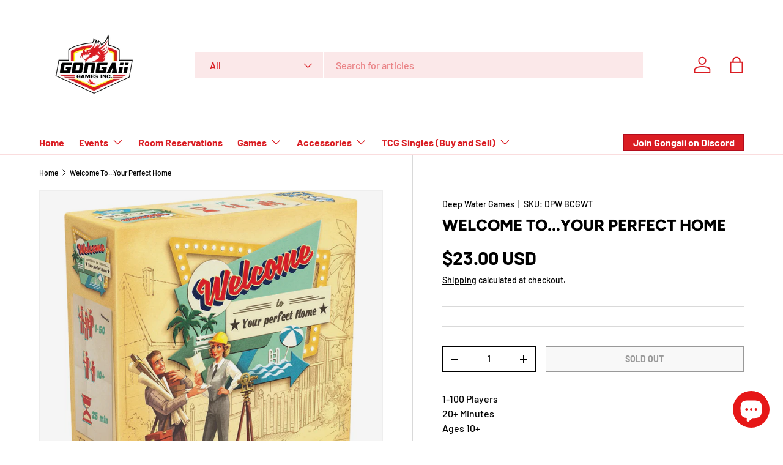

--- FILE ---
content_type: text/javascript
request_url: https://limits.minmaxify.com/gongaii-games.myshopify.com?v=139c&r=20260127184603
body_size: 12973
content:
!function(e){if(!e.minMaxify&&-1==location.href.indexOf("checkout.shopify")){var t=e.minMaxifyContext||{},a=e.minMaxify={shop:"gongaii-games.myshopify.com",cart:null,cartLoadTryCount:0,customer:t.customer,feedback:function(e){if(!(i.search(/\/(account|password|checkouts|cache|blogs|pages|\d+\/)/)>=0)){var t=new XMLHttpRequest;t.open("POST","https://app.minmaxify.com/report"),t.send(location.protocol+"//"+a.shop+i+"\n"+e)}},guarded:function(e,t){return function(){try{var i=t&&t.apply(this,arguments),n=e.apply(this,arguments);return t?n||i:n}catch(e){console.error(e);var r=e.toString();-1==r.indexOf("Maximum call stack")&&a.feedback("ex\n"+(e.stack||"")+"\n"+r)}}}},i=e.location.pathname;a.guarded((function(){var t,n,r,c,s,m=e.jQuery,d=e.document,l={btnCheckout:"[name=checkout],[href='/checkout'],[type=submit][value=Checkout],[onclick='window.location\\=\\'\\/checkout\\''],form[action='/checkout'] [type=submit],.checkout_button,form[action='/cart'] [type=submit].button-cart-custom,.btn-checkout,.checkout-btn,.button-checkout,.rebuy-cart__checkout-button,.gokwik-checkout,.tdf_btn_ck",lblCheckout:"[name=checkout],.checkout_button_label",btnCartQtyAdjust:".cart-item-decrease,.cart-item-increase,.js--qty-adjuster,.js-qty__adjust,.minmaxify-quantity-button,.numberUpDown > *,.cart-item button.adjust,.cart-wrapper .quantity-selector__button,.cart .product-qty > .items,.cart__row [type=button],.cart-item-quantity button.adjust,.cart_items .js-change-quantity,.ajaxcart__qty-adjust,.cart-table-quantity button",divCheckout:".additional-checkout-buttons,.dynamic-checkout__content,.cart__additional_checkout,.additional_checkout_buttons,.paypal-button-context-iframe,.additional-checkout-button--apple-pay,.additional-checkout-button--google-pay",divDynaCheckout:"div.shopify-payment-button,.shopify-payment-button > div,#gokwik-buy-now",fldMin:"",fldQty:"input[name=quantity],[data-quantity-select]",fldCartQty:"input[name^='updates['],.cart__qty-input,[data-cart-item-quantity]",btnCartDrawer:"a[href='/cart'],.js-drawer-open-right",btnUpdate:"[type=submit][name=update],.cart .btn-update",btnQuickView:"button[data-quickshop-full], button[data-quickshop-slim],.quick_shop,.quick-add__submit,.quick-view-btn,.quick-product__btn,a.product-link,.open-quick-view,.product-listing__quickview-trigger,button[data-quickshop-button]",btnQuickViewDetail:'.modal-content .product-title a,#sca-qv-detail,.fancybox-inner .view_product_info,product-info,.product-item-caption-desc a.list-icon,.product-detail .title > a,.view-details-btn,.product__section-details > .view-full,.product-section.is-modal,.product-content--media-position-,.js-quick-shop[style="display: inline-block;"] .product_name a'},u=0,h={name:""},g=2e4,p={NOT_VALID_MSG:"Order not valid",CART_UPDATE_MSG:"Cart needs to be updated",CART_AUTO_UPDATE:"Quantities have been changed, press OK to validate the cart.",CART_UPDATE_MSG2:'Cart contents have changed, you must click "Update cart" before proceeding.',VERIFYING_MSG:"Verifying",VERIFYING_EXPANDED:"Please wait while we verify your cart.",PREVENT_CART_UPD_MSG:"\n\n"},f="/";function y(){return(new Date).getTime()}var x=Object.assign||function(e,t){return Object.keys(o).forEach((function(a){e[a]=t[a]})),e};function b(e,t){try{setTimeout(e,t||0)}catch(a){t||e()}}function v(e){return e?"string"==typeof e?d.querySelectorAll(e):e.nodeType?[e]:e:[]}function k(e,t){var a,i=v(e);if(i&&t)for(a=0;a<i.length;++a)t(i[a]);return i}function C(e,t){var a=e&&d.querySelector(e);if(a)return t?"string"==typeof t?a[t]:t(a):a}function _(e,t){if(m)return m(e).trigger(t);k(e,(function(e){e[t]()}))}function G(e,t,a){try{if(m)return m(e).on(t,a)}catch(e){}k(e,(function(e){e.addEventListener(t,a)}))}function M(e,t){try{var a=d.createElement("template");a.innerHTML=e;var i=a.content.childNodes;if(i){if(!t)return i[0];for(;i.length;)t.appendChild(i[0]);return 1}}catch(e){console.error(e)}}function T(e){var t=e.target;try{return(t.closest||t.matches).bind(t)}catch(e){}}function S(){}a.showMessage=function(e){if(E())return(a.closePopup||S)(),!0;var t=P.messages||P.getMessages();if(++u,e&&(a.prevented=y()),!a.showPopup||!a.showPopup(t[0],t.slice(1))){for(var i="",n=0;n<t.length;++n)i+=t[n]+"\n";alert(i),r&&_(l.btnUpdate,"click")}return e&&(e.stopImmediatePropagation&&e.stopImmediatePropagation(),e.stopPropagation&&e.stopPropagation(),e.preventDefault&&e.preventDefault()),!1};var w="top: 0; left: 0; width: 100%; height: 100%; position: fixed;",A=".minmaxify-p-bg {"+w+" z-index: 2147483641; overflow: hidden; background: #0B0B0BCC; opacity: 0.2;} .minmaxify-p-bg.minmaxify-a {transition: opacity 0.15s ease-out; opacity: 1; display: block;} .minmaxify-p-wrap {"+w+' display: table; z-index: 2147483642; outline: none !important; pointer-events: none;} .minmaxify-p-wrap > div {display: table-cell; vertical-align: middle;} .minmaxify-dlg {padding:0px; margin:auto; border: 0px;} .minmaxify-dlg::backdrop {background:#0B0B0BBB;} .minmaxify-p {opacity: .5; color: black; background-color: white; padding: 18px; max-width: 500px; margin: 18px auto; width: calc(100% - 36px); pointer-events: auto; border: solid white 1px; overflow: auto; max-height: 95vh;} dialog > .minmaxify-p {margin:auto; width:100%;} .minmaxify-p.minmaxify-a {opacity: 1; transition: all 0.25s ease-in; border-width: 0px;} .minmaxify-ok {display: inline-block; padding: 8px 20px; margin: 0; line-height: 1.42; text-decoration: none; text-align: center; vertical-align: middle; white-space: nowrap; border: 1px solid transparent; border-radius: 2px; font-family: "Montserrat","Helvetica Neue",sans-serif; font-weight: 400;font-size: 14px;text-transform: uppercase;transition:background-color 0.2s ease-out;background-color: #528ec1; color: white; min-width: unset;} .minmaxify-ok:after {content: "OK";} .minmaxify-close {font-style: normal; font-size: 28px; font-family: monospace; overflow: visible; background: transparent; border: 0; appearance: none; display: block; outline: none; padding: 0px; box-shadow: none; margin: -10px -5px 0 0; opacity: .65;} .minmaxify-p button {user-select: none; cursor: pointer; float:right; width: unset;} .minmaxify-close:hover, .minmaxify-close:focus {opacity: 1;} .minmaxify-p ul {padding-left: 2rem; margin-bottom: 2rem;}';function L(e){if(p.locales){var t=(p.locales[a.locale]||{})[e];if(void 0!==t)return t}return p[e]}var I,B={messages:[L("VERIFYING_EXPANDED")],equalTo:function(e){return this===e}},P=B;function D(e){return t?t.getItemLimits(a,e):{}}function O(){return t}function E(){return P.isOk&&!r&&O()||"force"==P.isOk||n}function q(){location.pathname!=i&&(i=location.pathname);try{if(O()&&!n){!function(){var e=a.cart&&a.cart.items;if(!e)return;k(l.fldCartQty,(function(t){for(var a=0;a<e.length;++a){var i=e[a],n=t.dataset;if(i.key==n.lineId||t.id&&-1!=t.id.search(new RegExp("updates(_large)?_"+i.id,"i"))||(n.cartLine||n.index)==a+1){var r=D(i);r.min>1&&!r.combine&&(t.min=r.min),r.max&&(t.max=r.max),r.multiple&&!r.combine&&(t.step=r.multiple);break}}}))}(),H();var t=N();if(t){var r=C(l.fldQty);F(D(t),r)}}}catch(e){console.error(e)}return j(l.btnQuickView,"click",b.bind(e,a.updateQuickViewLimits,0)),e.sca_default_callback_function=a.updateQuickViewLimits,U(),V(),!0}function F(t,a){function i(e,t){if(arguments.length<2)return a.getAttribute(e);null==t?a.removeAttribute(e):a.setAttribute(e,t)}var n=t.max||void 0,r=t.multiple,o=t.min;if((e.minmaxifyDisplayProductLimit||S)(t),a){var c=i("mm-max"),s=i("mm-step"),m=i("mm-min"),d=parseInt(a.max),l=parseInt(a.step),u=parseInt(a.min);stockMax=parseInt(i("mm-stock-max")),val=parseInt(a.value),(o!=m||o>u)&&((m?val==m||val==u:!val||val<o)&&(a.value=o),!t.combine&&o>1?i("min",o):m&&i("min",1),i("mm-min",o)),isNaN(stockMax)&&!c&&(stockMax=parseInt(i("data-max-quantity")||i("max")),i("mm-stock-max",stockMax)),!isNaN(stockMax)&&n&&n>stockMax&&(n=stockMax),(n!=c||isNaN(d)||d>n)&&(n?i("max",n):c&&i("max",null),i("mm-max",n)),(r!=s||r>1&&l!=r)&&(t.combine?s&&i("step",null):i("step",r),i("mm-step",r))}}function N(t){var a,n,r;if(t){var o=C(l.btnQuickViewDetail);if(o){var c=o.dataset;n=c.productUrl||c.url||o.href,r=c.productId||c.product,a=c.productHandle}}if(!a){if(!n)try{n=decodeURIComponent(i||location.href||"")}catch(e){n=""}if(!((n=n.split("/")).length>2&&"products"==n[n.length-2]))return;a=n[n.length-1]}var s=(e.ShopifyAnalytics||{}).meta||{},m={handle:a,sku:""},d=s.product,u=s.selectedVariantId;if(!d){var h=C("#ProductJson-product-template, .product-form > script, .product__quickview-wrapper > script.product-json, variant-selection");if(h)try{d=h._product||JSON.parse(h.dataset.product||h.textContent)}catch(e){}}if(d)!u&&t&&(u=C("variant-selection","variant"));else if(s.products&&t){var g,p=C("variant-radios"),f=s.products.mm_byVariantId,y=s.products.mm_byId,b=s.products;if(p&&!(g=p.currentVariant))try{g=JSON.parse(p.querySelector('script[type="application/json"]').textContent)[0]}catch(e){}if(g||r){if(!f){f=s.products.mm_byVariantId={},y=s.products.mm_byId={};for(var v=0;v<b.length;++v){var k=b[v],_=k.variants;y[k.id]=k;for(var G=0;G<_.length;++G)f[_[G].id]=k}}g?(u=g.id,d=x({variants:[g]},f[u])):d=y[r]}}if(d){m.product_description=d.description,m.product_type=d.type,m.vendor=d.vendor,m.price=d.price,m.product_title=d.title,m.product_id=d.id;var M=d.variants||[],T=M.length;if(u||1==T)for(v=0;v<T;++v){var S=M[v];if(1==T||S.id==u){m.variant_title=S.public_title,m.sku=S.sku,m.grams=S.weight,m.price=S.price||d.price,m.variant_id=S.id,m.name=S.name,m.product_title||(m.product_title=S.name);break}}}return m}function U(e,t,a){k(l.lblCheckout,(function(i){var n=null===e?i.minMaxifySavedLabel:e;i.minMaxifySavedLabel||(i.minMaxifySavedLabel=i.value||(i.innerText||i.textContent||"").trim()),void 0!==n&&(i.value=n,i.textContent&&!i.childElementCount&&(i.textContent=n));var r=i.classList;r&&t&&r.add(t),r&&a&&r.remove(a)}))}function Q(e){"start"==e?(U(L("VERIFYING_MSG"),"btn--loading"),c||(c=y(),g&&b((function(){c&&y()-c>=g&&(W()&&a.feedback("sv"),P={isOk:"force"},Q("stop"))}),g))):"stop"==e?(U(P.isOk?null:L("NOT_VALID_MSG"),0,"btn--loading"),c=0,(a.popupShown||S)()&&b(a.showMessage)):"changed"==e&&U(L("CART_UPDATE_MSG")),V()}function V(){k(l.divCheckout,(function(e){var t=e.style;E()?e.mm_hidden&&(t.display=e.mm_hidden,e.mm_hidden=!1):"none"!=t.display&&(e.mm_hidden=t.display||"block",t.display="none")})),(e.minmaxifyDisplayCartLimits||S)(!n&&P,r)}function R(e){var t=T(e);if(t){if(t(l.btnCheckout))return a.showMessage(e);t(l.btnCartQtyAdjust)&&a.onChange(e)}}function j(e,t,i,n){return k(e,(function(e){if(!e["mmBound_"+t]){e["mmBound_"+t]=!0;var r=e["on"+t];r&&n?e["on"+t]=a.guarded((function(e){!1!==i()?r.apply(this,arguments):e.preventDefault()})):G(e,t,a.guarded(i))}}))}function z(i){null==a.cart&&(a.cart=(e.Shopify||{}).cart||null);var n=a.cart&&a.cart.item_count&&(i||!u&&W());(q()||n||i)&&(O()&&a.cart?(P=t.validateCart(a),Q("stop"),n&&(I&&!P.isOk&&!P.equalTo(I)&&d.body?a.showMessage():!u&&W()&&b(a.showMessage,100)),I=P):(P=B,Q("start"),a.cart||K()))}function W(){let e=i.length-5;return e<4&&i.indexOf("/cart")==e}function H(){k(l.divDynaCheckout,(function(e){e.style.display="none"}))}function X(e,t,i,n){if(t&&"function"==typeof t.search&&4==e.readyState&&"blob"!=e.responseType){var o,c;try{if(200!=e.status)"POST"==i&&-1!=t.search(/\/cart(\/update|\/change|\/clear|\.js)/)&&(422==e.status?K():r&&(r=!1,z()));else{if("GET"==i&&-1!=t.search(/\/cart($|\.js|\.json|\?view=)/)&&-1==t.search(/\d\d\d/))return;var s=(o=e.response||e.responseText||"").indexOf&&o.indexOf("{")||0;-1!=t.search(/\/cart(\/update|\/change|\/clear|\.js)/)||"/cart"==t&&0==s?(-1!=t.indexOf("callback=")&&o.substring&&(o=o.substring(s,o.length-1)),c=a.handleCartUpdate(o,-1!=t.indexOf("cart.js")?"get":"update",n)):-1!=t.indexOf("/cart/add")?c=a.handleCartUpdate(o,"add",n):"GET"!=i||W()&&"/cart"!=t||(z(),c=1)}}catch(e){if(!o||0==e.toString().indexOf("SyntaxError"))return;console.error(e),a.feedback("ex\n"+(e.stack||"")+"\n"+e.toString()+"\n"+t)}c&&J()}}function J(){for(var e=500;e<=2e3;e+=500)b(q,e)}function K(){var e=new XMLHttpRequest,t=f+"cart.js?_="+y();e.open("GET",t),e.mmUrl=null,e.onreadystatechange=function(){X(e,t)},e.send(),b((function(){null==a.cart&&a.cartLoadTryCount++<60&&K()}),5e3+500*a.cartLoadTryCount)}a.getLimitsFor=D,a.checkLimits=E,a.onChange=a.guarded((function(){Q("changed"),r=!0,P=W()&&C(l.btnUpdate)?{messages:[L("CART_AUTO_UPDATE")]}:{messages:[L("CART_UPDATE_MSG2")]},V()})),a.updateQuickViewLimits=function(e){if(O()){var t=N(!0);t?(W()||k(".shopify-payment-button, .shopify-payment-button > div",(function(e){e.style.display="none"})),b((function(){var e=D(t),a=function(){var e=m&&m("input[name=quantity]:visible")||[];return e.length?e[0]:C(l.fldQty)}();a&&(F(e,a),H())}),300)):e||b((function(){a.updateQuickViewLimits(1)}),500)}},e.getLimits=z,e.mmIsEnabled=E,a.handleCartUpdate=function(e,t,i){"string"==typeof e&&(e=JSON.parse(e));var n="get"==t&&JSON.stringify(e);if("get"!=t||s!=n){if("update"==t)a.cart=e;else if("add"!=t){if(i&&!e.item_count&&a.cart)return;a.cart=e}else{var o=e.items||[e];e=a.cart;for(var c=0;c<o.length;++c){var m=o[c];e&&e.items||(e=a.cart={total_price:0,total_weight:0,items:[],item_count:0}),e.total_price+=m.line_price,e.total_weight+=m.grams*m.quantity,e.item_count+=m.quantity;for(var d=0;d<e.items.length;++d){var l=e.items[d];if(l.id==m.id){e.total_price-=l.line_price,e.total_weight-=l.grams*l.quantity,e.item_count-=l.quantity,e.items[d]=m,m=0;break}}m&&e.items.unshift(m)}e.items=e.items.filter((function(e){return e.quantity>0})),n=JSON.stringify(e)}return s=n,r=!1,z(!0),1}if(!P.isOk)return q(),1};var Y,Z=e.XMLHttpRequest.prototype,$=Z.open,ee=Z.send;function te(){m||(m=e.jQuery);var t=e.Shopify||{},i=t.shop||location.host;if(h=t.theme||h,n=!1,i==a.shop){var o;a.locale=t.locale,q(),j(l.btnCartDrawer,"click",J),a.showPopup||M('<style type="text/css" minmaxify>'+A+"</style>",d.head)&&(a.showPopup=function(e,t){for(var i='<button title="Close (Esc)" type="button" class="minmaxify-close" aria-label="Close">&times;</button>'+e.replace(new RegExp("\n","g"),"<br/>")+"<ul>",n=0;n<t.length;++n){var r=t[n];r&&(i+="<li>"+r+"</li>")}i+='</ul><div><button class="minmaxify-ok"></button><div style="display:table;clear:both;"></div></div>';var c=C("div.minmaxify-p");if(c)c.innerHTML=i,o&&!o.open&&o.showModal();else{var s=d.body;(o=d.createElement("dialog")).showModal?(o.className="minmaxify-dlg",o.innerHTML="<div class='minmaxify-p minmaxify-a'>"+i+"</div>",s.appendChild(o),o.showModal(),G(o,"click",(function(e){var t=T(e);t&&!t(".minmaxify-p")&&a.closePopup()}))):(o=0,s.insertBefore(M("<div class='minmaxify-p-bg'></div>"),s.firstChild),s.insertBefore(M("<div class='minmaxify-p-wrap'><div><div role='dialog' aria-modal='true' aria-live='assertive' tabindex='1' class='minmaxify-p'>"+i+"</div></div></div>"),s.firstChild),b(k.bind(a,".minmaxify-p-bg, .minmaxify-p",(function(e){e.classList.add("minmaxify-a")}))))}return G(".minmaxify-ok","click",(function(){a.closePopup(1)})),G(".minmaxify-close, .minmaxify-p-bg","click",(function(){a.closePopup()})),1},a.closePopup=function(e){o?o.close():k(".minmaxify-p-wrap, .minmaxify-p-bg",(function(e){e.parentNode.removeChild(e)})),r&&e&&_(l.btnUpdate,"click")},a.popupShown=function(){return o?o.open:v("div.minmaxify-p").length},d.addEventListener("keyup",(function(e){27===e.keyCode&&a.closePopup()}))),ae();var c=document.getElementsByTagName("script");for(let e=0;e<c.length;++e){var s=c[e];s.src&&-1!=s.src.indexOf("trekkie.storefront")&&!s.minMaxify&&(s.minMaxify=1,s.addEventListener("load",ae))}}else n=!0}function ae(){var t=e.trekkie||(e.ShopifyAnalytics||{}).lib||{},i=t.track;i&&!i.minMaxify&&(t.track=function(e){return"Viewed Product Variant"==e&&b(q),i.apply(this,arguments)},t.track.minMaxify=1,t.ready&&(t.ready=a.guarded(z,t.ready)));var n=e.subscribe;"function"!=typeof n||n.mm_quTracked||(n.mm_quTracked=1,onQtyUpdate=a.guarded((function(){q(),b(a.updateQuickViewLimits)})),n("variant-change",onQtyUpdate),n("quantity-update",onQtyUpdate))}a.initCartValidator=a.guarded((function(e){t||(t=e,n||z(!0))})),Z.open=function(e,t,a,i,n){return this.mmMethod=e,this.mmUrl=t,$.apply(this,arguments)},Z.send=function(e){var t=this;return t.addEventListener?t.addEventListener("readystatechange",(function(e){X(t,t.mmUrl,t.mmMethod)})):t.onreadystatechange=a.guarded((function(){X(t,t.mmUrl)}),t.onreadystatechange),ee.apply(t,arguments)},(Y=e.fetch)&&!Y.minMaxify&&(e.fetch=function(e,t){var i,n=(t||e||{}).method||"GET";return i=Y.apply(this,arguments),-1!=(e=((e||{}).url||e||"").toString()).search(/\/cart(\/|\.js)/)&&(i=i.then((function(t){try{var i=a.guarded((function(a){t.readyState=4,t.responseText=a,X(t,e,n,!0)}));t.ok?t.clone().text().then(i):i()}catch(e){}return t}))),i},e.fetch.minMaxify=1),["mousedown","touchstart","touchend","click"].forEach((function(t){e.addEventListener(t,a.guarded(R),{capture:!0,passive:!1})})),e.addEventListener("keydown",(function(e){var t=e.key,i=T(e);i&&i(l.fldCartQty)&&(t>=0&&t<=9||-1!=["Delete","Backspace"].indexOf(t))&&a.onChange(e)})),e.addEventListener("change",a.guarded((function(e){var t=T(e);t&&t(l.fldCartQty)&&a.onChange(e)}))),d.addEventListener("DOMContentLoaded",a.guarded((function(){te(),n||(W()&&b(z),(e.booster||e.BoosterApps)&&m&&m.fn.ajaxSuccess&&m(d).ajaxSuccess((function(e,t,a){a&&X(t,a.url,a.type)})))}))),te()}))()}}(window),function(){function e(e,t,a,i){this.cart=t||{},this.opt=e,this.customer=a,this.messages=[],this.locale=i&&i.toLowerCase()}e.prototype={recalculate:function(e){this.isOk=!0,this.messages=!e&&[],this.isApplicable()&&(this._calcWeights(),this.addMsg("INTRO_MSG"),this._doSubtotal(),this._doItems(),this._doQtyTotals(),this._doWeight())},getMessages:function(){return this.messages||this.recalculate(),this.messages},isApplicable:function(){var e=this.cart._subtotal=Number(this.cart.total_price||0)/100,t=this.opt.overridesubtotal;if(!(t>0&&e>t)){for(var a=0,i=this.cart.items||[],n=0;n<i.length;n++)a+=Number(i[n].quantity);return this.cart._totalQuantity=a,1}},addMsg:function(e,t){if(!this.messages)return;const a=this.opt.messages;var i=a[e];if(a.locales&&this.locale){var n=(a.locales[this.locale]||{})[e];void 0!==n&&(i=n)}i&&(i=this._fmtMsg(unescape(i),t)),this.messages.push(i)},equalTo:function(e){if(this.isOk!==e.isOk)return!1;var t=this.getMessages(),a=e.messages||e.getMessages&&e.getMessages()||[];if(t.length!=a.length)return!1;for(var i=0;i<t.length;++i)if(t[i]!==a[i])return!1;return!0},_calcWeights:function(){this.weightUnit=this.opt.weightUnit||"g";var e=t[this.weightUnit]||1,a=this.cart.items;if(a)for(var i=0;i<a.length;i++){var n=a[i];n._weight=Math.round(Number(n.grams||0)*e*n.quantity*100)/100}this.cart._totalWeight=Math.round(Number(this.cart.total_weight||0)*e*100)/100},_doSubtotal:function(){var e=this.cart._subtotal,t=this.opt.minorder,a=this.opt.maxorder;e<t&&(this.addMsg("MIN_SUBTOTAL_MSG"),this.isOk=!1),a>0&&e>a&&(this.addMsg("MAX_SUBTOTAL_MSG"),this.isOk=!1)},_doWeight:function(){var e=this.cart._totalWeight,t=this.opt.weightmin,a=this.opt.weightmax;e<t&&(this.addMsg("MIN_WEIGHT_MSG"),this.isOk=!1),a>0&&e>a&&(this.addMsg("MAX_WEIGHT_MSG"),this.isOk=!1)},checkGenericLimit:function(e,t,a){if(!(e.quantity<t.min&&(this.addGenericError("MIN",e,t,a),a)||t.max&&e.quantity>t.max&&(this.addGenericError("MAX",e,t,a),a)||t.multiple>1&&e.quantity%t.multiple>0&&(this.addGenericError("MULT",e,t,a),a))){var i=e.line_price/100;void 0!==t.minAmt&&i<t.minAmt&&(this.addGenericError("MIN_SUBTOTAL",e,t,a),a)||t.maxAmt&&i>t.maxAmt&&this.addGenericError("MAX_SUBTOTAL",e,t,a)}},addGenericError:function(e,t,a,i){var n={item:t};i?(e="PROD_"+e+"_MSG",n.itemLimit=a,n.refItem=i):(e="GROUP_"+e+"_MSG",n.groupLimit=a),this.addMsg(e,n),this.isOk=!1},_buildLimitMaps:function(){var e=this.opt,t=e.items||[];e.byVId={},e.bySKU={},e.byId={},e.byHandle={};for(var a=0;a<t.length;++a){var i=t[a];i.sku?e.bySKU[i.sku]=i:i.vId?e.byVId[i.vId]=i:(i.h&&(e.byHandle[i.h]=i),i.id&&(e.byId[i.id]=i))}},_doItems:function(){var e,t=this.cart.items||[],a={},i={},n=this.opt;n.byHandle||this._buildLimitMaps(),(n.itemmin||n.itemmax||n.itemmult)&&(e={min:n.itemmin,max:n.itemmax,multiple:n.itemmult});for(var r=0;r<t.length;r++){var o=t[r],c=this.getCartItemKey(o),s=a[c],m=i[o.handle];s?(s.quantity+=o.quantity,s.line_price+=o.line_price,s._weight+=o._weight):s=a[c]={ref:o,quantity:o.quantity,line_price:o.line_price,grams:o.grams,_weight:o._weight,limit:this._getIndividualItemLimit(o)},m?(m.quantity+=o.quantity,m.line_price+=o.line_price,m._weight+=o._weight):m=i[o.handle]={ref:o,quantity:o.quantity,line_price:o.line_price,grams:o.grams,_weight:o._weight},m.limit&&m.limit.combine||(m.limit=s.limit)}for(var d in a){if(o=a[d])((l=o.limit||o.limitRule)?!l.combine:e)&&this.checkGenericLimit(o,l||e,o.ref)}for(var d in i){var l;if(o=i[d])(l=o.limit||o.limitRule)&&l.combine&&this.checkGenericLimit(o,l,o.ref)}},getCartItemKey:function(e){var t=e.handle;return this.opt.forceVariantIdAsSKU?t+=e.variant_id:t+=e.sku||e.variant_id,t},getCartItemIds:function(e){var t={variant_id:e.variant_id,handle:e.handle||"",product_id:e.product_id,sku:e.sku},a=t.handle.indexOf(" ");return a>0&&(t.sku=t.handle.substring(a+1),t.handle=t.handle.substring(0,a)),t},_getIndividualItemLimit:function(e){var t=this.opt,a=this.getCartItemIds(e);return t.byVId[a.variant_id]||t.bySKU[a.sku]||t.byId[a.product_id]||t.byHandle[a.handle]},getItemLimit:function(e){var t=this.opt;if(!t)return{};void 0===t.byHandle&&this._buildLimitMaps();var a=this._getIndividualItemLimit(e);return a||(a={min:t.itemmin,max:t.itemmax,multiple:t.itemmult}),a},calcItemLimit:function(e){var t=this.getItemLimit(e);(t={max:t.max||0,multiple:t.multiple||1,min:t.min,combine:t.combine}).min||(t.min=t.multiple);var a=this.opt.maxtotalitems||0;return(!t.max||a&&a<t.max)&&(t.max=a),t},_doQtyTotals:function(){var e=this.opt.maxtotalitems,t=this.opt.mintotalitems,a=this.opt.multtotalitems,i=this.cart._totalQuantity;0!=e&&i>e&&(this.addMsg("TOTAL_ITEMS_MAX_MSG"),this.isOk=!1),i<t&&(this.addMsg("TOTAL_ITEMS_MIN_MSG"),this.isOk=!1),a>1&&i%a>0&&(this.addMsg("TOTAL_ITEMS_MULT_MSG"),this.isOk=!1)},_fmtMsg:function(e,t){var a,i,n,r=this;return e.replace(/\{\{\s*(.*?)\s*\}\}/g,(function(e,o){try{a||(a=r._getContextMsgVariables(t)||{});var c=a[o];return void 0!==c?c:i||(i=a,r._setGeneralMsgVariables(i),void 0===(c=i[o]))?(n||(n=r._makeEvalFunc(a)),n(o)):c}catch(e){return'"'+e.message+'"'}}))},formatMoney:function(e){var t=this.opt.moneyFormat;if(void 0!==t){try{e=e.toLocaleString()}catch(e){}t&&(e=t.replace(/{{\s*amount[a-z_]*\s*}}/,e))}return e},_getContextMsgVariables(e){if(e){var t,a;if(e.itemLimit){var i=e.item,n=e.refItem||i,r=e.itemLimit;t={item:n,ProductQuantity:i.quantity,ProductName:r.combine&&unescape(n.product_title||r.name)||n.title,GroupTitle:r.title,ProductMinQuantity:r.min,ProductMaxQuantity:r.max,ProductQuantityMultiple:r.multiple},a=[["ProductAmount",Number(i.line_price)/100],["ProductMinAmount",r.minAmt],["ProductMaxAmount",r.maxAmt]]}if(e.groupLimit){i=e.item,n=e.refItem||i,r=e.groupLimit;t={item:n,GroupQuantity:i.quantity,GroupTitle:r.title,GroupMinQuantity:r.min,GroupMaxQuantity:r.max,GroupQuantityMultiple:r.multiple},a=[["GroupAmount",Number(i.line_price)/100],["GroupMinAmount",r.minAmt],["GroupMaxAmount",r.maxAmt]]}if(t){for(var o=0;o<a.length;o++){const e=a[o];isNaN(e[1])||Object.defineProperty(t,e[0],{get:this.formatMoney.bind(this,e[1])})}return t}}},_setGeneralMsgVariables:function(e){var t=this.cart,a=this.opt;e.CartWeight=t._totalWeight,e.CartMinWeight=a.weightmin,e.CartMaxWeight=a.weightmax,e.WeightUnit=this.weightUnit,e.CartQuantity=t._totalQuantity,e.CartMinQuantity=a.mintotalitems,e.CartMaxQuantity=a.maxtotalitems,e.CartQuantityMultiple=a.multtotalitems;for(var i=[["CartAmount",t._subtotal],["CartMinAmount",a.minorder],["CartMaxAmount",a.maxorder]],n=0;n<i.length;n++){const t=i[n];isNaN(t[1])||Object.defineProperty(e,t[0],{get:this.formatMoney.bind(this,t[1])})}},_makeEvalFunc:function(e){return new Function("_expr","with(this) return eval(_expr)").bind(e)}};var t={g:1,kg:.001,lb:.00220462,oz:.03527396},a={messages:{INTRO_MSG:"Item limit exceeded: There is a 1 per customer restriction for this item.\n\n",PROD_MIN_MSG:"{{ProductName}}: Must have at least {{ProductMinQuantity}} of this item.",PROD_MAX_MSG:"{{ProductName}}: Cannot exceed {{ProductMaxQuantity}} per customer.",PROD_MULT_MSG:"{{ProductName}}: Quantity must be a multiple of {{ProductQuantityMultiple}}."},items:[{id:7522930360385,h:"disney-lorcana-tcg-archazia-s-island-booster-box",name:"Disney Lorcana TCG: Archazia`s Island - Booster Box",min:1,max:1},{id:7522930131009,h:"disney-lorcana-tcg-archazia-s-island-gift-box",name:"Disney Lorcana TCG: Archazia`s Island - Gift Set",min:1,max:1},{id:7522915287105,h:"disney-lorcana-tcg-archazia-s-island-illumineers-trove",name:"Disney Lorcana TCG: Archazia`s Island - Illumineer's Trove",min:1,max:1},{id:7522931179585,h:"disney-lorcana-tcg-archazia-s-island-playmat-baymax",name:"Disney Lorcana TCG: Archazia`s Island - Playmat, Baymax",min:1,max:1},{id:7522930884673,h:"disney-lorcana-tcg-archazia-s-island-playmat-tigger",name:"Disney Lorcana TCG: Archazia`s Island - Playmat, Tigger",min:1,max:1},{id:7522929705025,h:"disney-lorcana-tcg-archazia-s-island-starter-deck",name:"Disney Lorcana TCG: Archazia`s Island - Starter Deck",min:1,max:1},{id:7631217885249,h:"disney-lorcana-tcg-fabled-booster-box",name:"Disney Lorcana TCG: Fabled - Booster Box",min:1,max:1},{id:7631218671681,h:"disney-lorcana-tcg-fabled-elsa-gift-box",name:"Disney Lorcana TCG: Fabled - Elsa Gift Box",min:1,max:1},{id:7631217590337,h:"disney-lorcana-tcg-fabled-illumineer-s-trove",name:"Disney Lorcana TCG: Fabled - Illumineer`s Trove",min:1,max:1},{vId:42377073262657,id:7631219753025,h:"disney-lorcana-tcg-fabled-starter-deck",name:"Disney Lorcana TCG: Fabled - Starter Deck - Amber & Sapphire",min:1,max:1},{vId:42377073229889,id:7631219753025,h:"disney-lorcana-tcg-fabled-starter-deck",name:"Disney Lorcana TCG: Fabled - Starter Deck - Emerald & Ruby",min:1,max:1},{id:7688699772993,h:"disney-lorcana-tcg-whispers-in-the-well-illumineers-trove",name:"Disney Lorcana TCG: Whispers in the Well - Illumineer's Trove",min:1,max:1},{id:7706357170241,h:"magic-the-gathering-ccg-final-fantasy-chocobo-bundle",name:"ENGLISH Magic the Gathering CCG: Final Fantasy Chocobo Bundle",min:1,max:1},{id:7623590608961,h:"flesh-and-blood-mastery-pack-guardian-booster-display",name:"Flesh and Blood Mastery Pack Guardian Booster Display",min:1,max:1},{id:7551056773185,h:"flesh-and-blood-tcg-maxx-nitro-deck",name:"Flesh and Blood TCG:  Maxx Nitro Armory Deck",min:1,max:1},{id:7732503642177,h:"flesh-and-blood-tcg-arakni-armory-deck",name:"Flesh and Blood TCG: Arakni Armory Deck",min:1,max:1},{id:7526968098881,h:"flesh-and-blood-tcg-aurora-armory-deck",name:"Flesh and Blood TCG: Aurora Armory deck",min:1,max:1},{id:7569731518529,h:"flesh-and-blood-tcg-gravy-bones-armory-decks",name:"Flesh and Blood TCG: Gravy Bones Armory Decks",min:1,max:1},{id:7597650706497,h:"flesh-and-blood-tcg-ira-armory-decks",name:"Flesh and Blood TCG: Ira Armory Decks",min:1,max:1},{id:7655580926017,h:"flesh-and-blood-tcg-pleiades-armory-deck",name:"Flesh and Blood TCG: Pleiades Armory Deck",min:1,max:1},{id:7704903286849,h:"flesh-and-blood-tcg-rhinar-armory-deck",name:"Flesh and Blood TCG: Rhinar Armory Deck",min:1,max:1},{id:7569729486913,h:"flesh-and-blood-high-seas-booster-box",name:"Flesh and Blood: High Seas Booster Box",min:1,max:1},{id:7650110046273,h:"flesh-and-blood-super-slam-booster-box",name:"Flesh and Blood: Super Slam Booster Box",min:1,max:2},{id:7683018391617,h:"gundam-tcg-duel-impact-booster-box-gd02",name:"Gundam TCG: Duel Impact Booster Box (GD02)",min:1,max:1},{id:7597793443905,h:"gundam-tcg-gundam-assemble-heroic-beginnings-starter-set",name:"Gundam TCG: Gundam Assemble - Heroic Beginnings Starter Set",min:1,max:1},{id:7597796491329,h:"gundam-tcg-gundam-assemble-seed-strike-starter-set",name:"Gundam TCG: Gundam Assemble - Seed Strike Starter Set",min:1,max:1},{id:7597794918465,h:"gundam-tcg-gundam-assemble-wings-of-advance-starter-set",name:"Gundam TCG: Gundam Assemble - Wings of Advance Starter Set",min:1,max:1},{id:7597796032577,h:"gundam-tcg-gundam-assemble-zeon-s-rush-starter-set",name:"Gundam TCG: Gundam Assemble - Zeon`s Rush Starter Set",min:1,max:1},{id:7597756842049,h:"gundam-tcg-heroic-beginnings-starter-deck",name:"Gundam TCG: Heroic Beginnings Starter Deck",min:1,max:1},{id:7597764083777,h:"gundam-tcg-seed-strike-starter-deck",name:"Gundam TCG: Seed Strike Starter Deck",min:1,max:1},{id:7778807119937,h:"gundam-tcg-steel-requiem-booster-box-gd03",name:"Gundam TCG: Steel Requiem Booster Box (GD03)",min:1,max:1},{id:7597758152769,h:"gundam-tcg-wings-of-advance-starter-deck",name:"Gundam TCG: Wings of Advance Starter Deck",min:1,max:1},{id:7597760446529,h:"gundam-tcg-zeon-s-rush-starter-deck",name:"Gundam TCG: Zeon`s Rush Starter Deck",min:1,max:1},{id:7706382729281,h:"japanese-magic-the-gathering-ccg-final-fantasy-chocobo-bundle",name:"JAPANESE Magic the Gathering CCG: Final Fantasy Chocobo Bundle",min:1,max:1},{id:7522930425921,h:"lorcana-tcg-archazias-island-card-sleeves-cinderella",name:"Lorcana TCG: Archazia's Island Card Sleeves - Cinderella",min:1,max:1},{id:7522930753601,h:"lorcana-tcg-archazias-island-card-sleeves-ursula",name:"Lorcana TCG: Archazia's Island Card Sleeves - Ursula",min:1,max:1},{id:7522931376193,h:"lorcana-tcg-archazias-island-deck-box-cinderella",name:"Lorcana TCG: Archazia's Island Deck Box - Cinderella",min:1,max:1},{id:7522931408961,h:"lorcana-tcg-archazias-island-deck-box-ursual",name:"Lorcana TCG: Archazia's Island Deck Box - Ursula",min:1,max:1},{id:7679745359937,h:"magic-the-gathering-ccg-avatar-the-last-airbender-beginner-box",name:"Magic the Gathering CCG: Avatar The Last Airbender Beginner Box",min:1,max:1},{id:7679746441281,h:"magic-the-gathering-ccg-avatar-the-last-airbender-bundle",name:"Magic the Gathering CCG: Avatar The Last Airbender Bundle",min:1,max:1},{id:7679740051521,h:"magic-the-gathering-ccg-avatar-the-last-airbender-collector-booster-box",name:"Magic the Gathering CCG: Avatar The Last Airbender Collector Booster Box",min:1,max:1},{id:7679747260481,h:"magic-the-gathering-ccg-avatar-the-last-airbender-commanders-bundle",name:"Magic the Gathering CCG: Avatar The Last Airbender Commanders Bundle",min:1,max:1},{id:7679748472897,h:"magic-the-gathering-ccg-avatar-the-last-airbender-jumpstart-booster-box",name:"Magic the Gathering CCG: Avatar The Last Airbender Jumpstart Booster Box"},{id:7679735595073,h:"magic-the-gathering-ccg-avatar-the-last-airbender-play-booster-box",name:"Magic the Gathering CCG: Avatar The Last Airbender Play Booster Box"},{vId:42951118127169,id:7679741558849,h:"magic-the-gathering-ccg-avatar-the-last-airbender-scene-box-carton",name:"Magic the Gathering CCG: Avatar The Last Airbender Scene Box Carton - The Black Sun Invasion",min:1,max:1},{vId:42951118159937,id:7679741558849,h:"magic-the-gathering-ccg-avatar-the-last-airbender-scene-box-carton",name:"Magic the Gathering CCG: Avatar The Last Airbender Scene Box Carton - The Time At The Jasmine Dragon",min:1,max:1},{id:7597662634049,h:"magic-the-gathering-ccg-edge-of-eternities-bundle",name:"Magic the Gathering CCG: Edge of Eternities Bundle",min:1,max:1},{id:7597666566209,h:"magic-the-gathering-ccg-edge-of-eternities-collector-booster-box",name:"Magic the Gathering CCG: Edge of Eternities Collector Booster Box",min:1,max:1},{id:7559948730433,h:"magic-the-gathering-ccg-final-fantasy-collector-box",name:"Magic the Gathering CCG: Final Fantasy Collector Box",min:1,max:1},{id:7559953416257,h:"magic-the-gathering-ccg-final-fantasy-commander-collector-deck",name:"Magic the Gathering CCG: Final Fantasy Commander Collector Deck",min:1,max:1,combine:1},{vId:42147045081153,id:7559953416257,h:"magic-the-gathering-ccg-final-fantasy-commander-collector-deck",name:"Magic the Gathering CCG: Final Fantasy Commander Collector Deck - Final Fantasy  VI Revival Trance",min:1,max:1},{vId:42147045113921,id:7559953416257,h:"magic-the-gathering-ccg-final-fantasy-commander-collector-deck",name:"Magic the Gathering CCG: Final Fantasy Commander Collector Deck - Final Fantasy VII Limit Break",min:1,max:1},{vId:42147045146689,id:7559953416257,h:"magic-the-gathering-ccg-final-fantasy-commander-collector-deck",name:"Magic the Gathering CCG: Final Fantasy Commander Collector Deck - Final Fantasy X Counter Blitz",min:1,max:1},{vId:42147045179457,id:7559953416257,h:"magic-the-gathering-ccg-final-fantasy-commander-collector-deck",name:"Magic the Gathering CCG: Final Fantasy Commander Collector Deck - FInal Fantasy XIV Scions & Spellcraft",min:1,max:1},{id:7709281484865,h:"magic-the-gathering-ccg-final-fantasy-commander-deck-ff-vii-video-game",name:"Magic the Gathering CCG: Final Fantasy Commander Deck FF VII Video Game",max:1,min:1},{id:7559947976769,h:"magic-the-gathering-ccg-final-fantasy-gift-bundle",name:"Magic the Gathering CCG: Final Fantasy Gift Bundle",min:1,max:1},{id:7559961608257,h:"magic-the-gathering-ccg-final-fantasy-japanese-collector-box",name:"Magic the Gathering CCG: Final Fantasy JAPANESE Collector Box",min:1,max:1},{id:7709283876929,h:"magic-the-gathering-ccg-final-fantasy-scene-box",name:"Magic the Gathering CCG: Final Fantasy Scene Box",min:1,max:1},{id:7746537193537,h:"magic-the-gathering-ccg-lorwyn-eclipsed-bundle",name:"Magic the Gathering CCG: Lorwyn Eclipsed Bundle",min:1,max:1},{id:7746535129153,h:"magic-the-gathering-ccg-lorwyn-eclipsed-collector-box",name:"Magic the Gathering CCG: Lorwyn Eclipsed Collector Box",min:1,max:1},{id:7631189540929,h:"magic-the-gathering-ccg-marvel-s-spider-man-bundle",name:"Magic the Gathering CCG: Marvel`s Spider Man Bundle",min:1,max:1},{id:7631185870913,h:"magic-the-gathering-ccg-marvel-s-spider-man-collector-booster-display",name:"Magic the Gathering CCG: Marvel`s Spider Man Collector Booster Box",min:1,max:1},{id:7631188197441,h:"magic-the-gathering-ccg-marvel-s-spider-man-play-booster-box",name:"Magic the Gathering CCG: Marvel`s Spider Man Play Booster Box",min:1,max:1},{id:7631190622273,h:"magic-the-gathering-ccg-marvel-s-spider-man-scene-box-carton",name:"Magic the Gathering CCG: Marvel`s Spider Man Scene Box Carton",min:1,max:1},{id:7632926867521,h:"magic-the-gathering-ccg-marvel-s-spider-man-gift-bundle",name:"Magic the Gathering CCG: Marvel`s Spider-Man Gift Bundle",min:1,max:1},{id:7458139897921,h:"one-piece-tcg-black-smoker-starter-deck-display-st-19",name:"One Piece TCG: Black - Smoker Starter Deck Display (ST-19)",min:1,max:1},{id:7458138193985,h:"one-piece-tcg-blue-donquixote-doflamingo-starter-deck-st-17",name:"One Piece TCG: Blue - Donquixote Doflamingo Starter Deck (ST-17)",min:1,max:1},{id:7562038444097,h:"one-piece-tcg-extra-booster-pack-anime-25th-collection-booster-box",name:"One Piece TCG: Extra Booster (Anime 25th Collection) Booster Box",min:1,max:1},{id:7458137636929,h:"one-piece-tcg-green-uta-starter-deck",name:"One Piece TCG: Green - Uta Starter Deck (ST-16)",min:1,max:1},{id:7571327975489,h:"one-piece-tcg-op-11-a-fist-of-divine-speed-booster-box",name:"One Piece TCG: OP-11 A Fist of Divine Speed Booster Box",min:1,max:1},{id:7629488193601,h:"one-piece-tcg-op-12-legacy-of-the-master-booster-box",name:"One Piece TCG: OP-12 Legacy of the Master Booster Box",min:1,max:2},{id:7687914979393,h:"one-piece-tcg-op-13-carrying-on-his-will-booster-box",name:"One Piece TCG: OP-13 CARRYING ON HIS WILL Booster Box",min:1,max:1},{id:7766831005761,h:"one-piece-tcg-op-14-the-azure-seas-seven-booster-box",name:"One Piece TCG: OP-14 The Azure Sea's Seven Booster Box",min:1,max:1},{id:7458138587201,h:"one-piece-tcg-purple-monkey-d-luffy-starter-deck-st-18",name:"One Piece TCG: Purple - Monkey.D.Luffy Starter Deck (ST-18)",min:1,max:1},{id:7458137210945,h:"one-piece-tcg-red-edward-newgate-starter-deck",name:"One Piece TCG: Red - Edward Newgate Starter Deck (ST-15)",min:1,max:1},{id:7529174630465,h:"one-piece-tcg-starter-deck-ex-gear5-st-21",name:"One Piece TCG: Starter Deck EX - Gear5 (ST-21)",min:1,max:1},{id:7426320859201,h:"one-piece-tcg-two-legends-booster-box",name:"One Piece TCG: Two Legends Booster Box - Releases September 13th, 2024",max:1,min:1},{id:7458140323905,h:"one-piece-tcg-yellow-charlotte-katakuri-starter-deck-st-20",name:"One Piece TCG: Yellow - Charlotte Katakuri Starter Deck (ST-20)",min:1,max:1},{id:7492894916673,h:"pokemon-tcg-scarlet-violet-prismatic-evolutions-binder-collection",name:"Pokemon TCG: Scarlet & Violet - Prismatic Evolutions Binder Collection",max:1,min:1},{id:7492882300993,h:"pokemon-tcg-scarlet-violet-prismatic-evolutions-elite-trainer-box",name:"Pokemon TCG: Scarlet & Violet - Prismatic Evolutions Elite Trainer Box",max:1,min:1},{id:7492892983361,h:"pokemon-tcg-scarlet-violet-prismatic-evolutions-poster-collection",name:"Pokemon TCG: Scarlet & Violet - Prismatic Evolutions Poster Collection",max:1,min:1},{id:7492883054657,h:"pokemon-tcg-scarlet-violet-prismatic-evolutions-tech-sticker-collection",name:"Pokemon TCG: Scarlet & Violet -Prismatic Evolutions Tech Sticker Collection",max:1,min:1},{id:7688540651585,h:"riftbound-league-of-legends-trading-card-game-set-one-origins-booster",name:"Riftbound: League of Legends Trading Card Game - Set One: Origins Booster",min:1,max:1},{id:7688552153153,h:"riftbound-league-of-legends-trading-card-game-set-one-origins-champion-deck-jinx-display",name:"Riftbound: League of Legends Trading Card Game - Set One: Origins Champion Deck - Jinx",min:1,max:1},{id:7723630624833,h:"sorcery-tcg-contested-realm-gothic-2-player-playmat-the-void",name:"Sorcery TCG: Contested Realm Gothic 2-Player Playmat- The Void",min:1,max:1},{id:7723627348033,h:"sorcery-tcg-contested-realms-gothic-precon-box-the-prophets-of-doom",name:"Sorcery TCG: Contested Realm Gothic Precon Box- The Prophets of Doom",min:1,max:1},{id:7499197972545,h:"star-wars-unlimited-jump-to-lightspeed-carbonite-edition-booster-box",name:"Star Wars: Unlimited – Jump to Lightspeed: Carbonite Edition Booster Box",min:1,max:3},{id:7526777552961,h:"star-wars-unlimited-jump-to-lightspeed-carbonite-edition-booster-pack",name:"Star Wars: Unlimited – Jump to Lightspeed: Carbonite Edition Booster Pack",min:1,max:3},{id:7582902452289,h:"star-wars-unlimited-legends-of-the-force-carbonite-box",name:"Star Wars: Unlimited – Legends of the Force: Carbonite Box",min:1,max:4},{id:7672846385217,h:"star-wars-unlimited-secrets-of-power-carbonite-box",name:"Star Wars: Unlimited – Secrets of Power: Carbonite Box",min:1,max:1},{id:7779123068993,h:"disney-lorcana-tcg-winterspell-illumineers-trove",name:"Disney Lorcana TCG: Winterspell - Illumineer's Trove",min:1,max:1}],groups:[],rules:[],forceVariantIdAsSKU:1,moneyFormat:"${{amount}}",weightUnit:"oz",customerTagOp:"contains"},i={apiVer:[1,1],validateCart:function(e){var t=this.instantiate(e);return t.recalculate(),t},getItemLimits:function(e,t){var a=this.instantiate(e);return a.isApplicable()?a.calcItemLimit(t):{min:1}},instantiate:function(t){return new e(a,t.cart,t.customer,t.locale)}};minMaxify.initCartValidator(i)}();